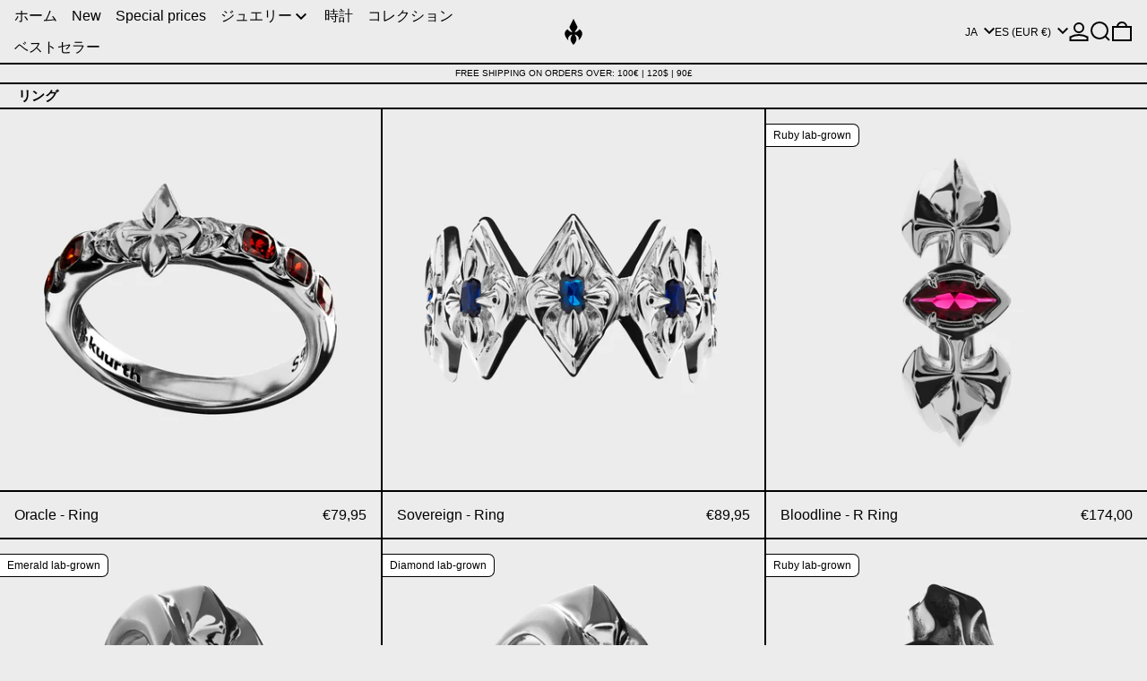

--- FILE ---
content_type: text/javascript
request_url: https://kuurth.com/cdn/shop/t/131/assets/form-error.js?v=48033789540809588781766401286
body_size: -480
content:
if(!customElements.get("form-error-handling")){class formErrorHandling extends HTMLElement{constructor(){super(),document.addEventListener("DOMContentLoaded",()=>{this.init()})}init(){this.button=this.querySelector('input[type="button"], button[type="button"]'),this.buttonSubmit=this.querySelector('input[type="submit"], button[type="submit"], button[data-submit]'),this.privacyBox=this.querySelector(".policy-error__checkbox"),this.notice=this.querySelector(".notice2.hide, .notice3.hide"),this.button?.addEventListener("click",()=>{this.privacyBox&&this.privacyBox.checked&&this.buttonSubmit?this.buttonSubmit.click():this.notice&&(this.notice.style.display="block")})}}customElements.define("form-error-handling",formErrorHandling)}
//# sourceMappingURL=/cdn/shop/t/131/assets/form-error.js.map?v=48033789540809588781766401286


--- FILE ---
content_type: text/javascript
request_url: https://kuurth.com/cdn/shop/t/131/assets/counter.js?v=63152048984248320331766401283
body_size: -319
content:
customElements.get("counter-timer");class CounterTimer extends HTMLElement{constructor(){super(),this.initSelectors(),this.startTimer()}initSelectors(){this.daysElement=this.querySelector("#days span"),this.hoursElement=this.querySelector("#hours span"),this.minutesElement=this.querySelector("#minutes span"),this.secondsElement=this.querySelector("#seconds span"),this.daysLabel=this.querySelector("#days .smalltext"),this.hoursLabel=this.querySelector("#hours .smalltext"),this.minutesLabel=this.querySelector("#minutes .smalltext")}updateDate(){let today=new Date,dayNum=today.getDate(),month=today.getMonth(),year=today.getFullYear();return`${dayNum} ${["January","February","March","April","May","June","July","August","September","October","November","December"][month]} ${year}`}makeTimer(){var curdate=this.updateDate(),endTime=new Date(curdate+" "+this.dataset.timeEnd);endTime=Date.parse(endTime)/1e3;var now=new Date;now=Date.parse(now)/1e3;var timeLeft=endTime-now,days=Math.floor(timeLeft/86400),hours=Math.floor((timeLeft-days*86400)/3600),minutes=Math.floor((timeLeft-days*86400-hours*3600)/60),seconds=Math.floor(timeLeft-days*86400-hours*3600-minutes*60);hours=hours<10?"0"+hours:hours,minutes=minutes<10?"0"+minutes:minutes,seconds=seconds<10?"0"+seconds:seconds,this.daysElement.textContent=days,this.hoursElement.textContent=hours,this.minutesElement.textContent=minutes,this.secondsElement.textContent=seconds}startTimer(){this.initSelectors(),this.makeTimer(),setInterval(()=>{this.makeTimer()},1e3)}}customElements.define("counter-timer",CounterTimer);
//# sourceMappingURL=/cdn/shop/t/131/assets/counter.js.map?v=63152048984248320331766401283


--- FILE ---
content_type: text/javascript
request_url: https://kuurth.com/cdn/shop/t/131/assets/cart-items.js?v=163628401803564933431766401279
body_size: 255
content:
document.addEventListener("alpine:init",()=>{Alpine.data("CartItems",()=>({itemsRoot:null,loading:null,init(){this.itemsRoot=this.$root,window.addEventListener("baseline:cart:afteradditem",this.onCartQuantityChange.bind(this)),window.addEventListener("baseline:cart:cartqtychange",this.onCartQuantityChange.bind(this))},onCartQuantityChange(e){Alpine.morph(this.itemsRoot,querySelectorInHTMLString("[data-cart-items]",e.detail.response.sections["cart-items"]).outerHTML),this.$nextTick(()=>{this.itemsRoot.querySelectorAll("input").forEach(inputEl=>{inputEl.value=inputEl.getAttribute("value"),inputEl.dispatchEvent(new Event("input"))})}),this.updateLiveRegion(parseDOMFromString(e.detail.response.sections["cart-live-region"]).firstElementChild.textContent),e.detail.originalTarget&&this.$nextTick(()=>{if(!this.itemsRoot.contains(e.detail.originalTarget)){let focusRoot;this.itemsRoot.closest('[role="dialog"]')?focusRoot=this.itemsRoot.closest('[role="dialog"]').parentNode:focusRoot=this.itemsRoot,this.$focus.within(focusRoot).first()}})},updateLiveRegion(liveRegionText){if(!liveRegionText)return;const cartStatus=document.getElementById("cart-live-region-text");cartStatus.textContent=liveRegionText,cartStatus.setAttribute("aria-hidden",!1),setTimeout(()=>{cartStatus.setAttribute("aria-hidden",!0)},1e3)}})),Alpine.data("CartItem",key=>({quantity:null,previousQuantity:null,key,locked:!1,errorMessage:null,async itemQuantityChange(){if(this.locked||this.loading||this.$refs.quantityInput.hasAttribute("data-last-value")&&this.quantity===Number(this.$refs.quantityInput.dataset.lastValue))return;this.locked=!0,this.loading=!0;const request={...fetchConfigDefaults("application/javascript"),body:JSON.stringify({id:this.key,quantity:this.quantity,sections:"cart-items,cart-footer,cart-item-count,cart-live-region",sections_url:window.location.pathname})};try{const data=await(await fetch(theme.routes.cart_change_url,request)).json();this.cartNotifyNum=document.querySelectorAll(".cart-qty__header div, .cart-qty__header"),this.cartNotifyHead=document.querySelectorAll(".icon-cart__notification, .cart-icon--main");let item_count=parseInt(data.item_count);item_count===0||item_count==="0"?this.cartNotifyHead?.forEach(head=>{head.classList.contains("icon-cart__icon--active")&&head.classList.remove("icon-cart__icon--active")}):this.cartNotifyNum&&this.cartNotifyNum.forEach(el=>{el.textContent=item_count}),data.status===422?(this.errorMessage=data.message,this.quantity=this.previousQuantity):(this.errorMessage=null,document.body.dispatchEvent(new CustomEvent("baseline:cart:cartqtychange",{bubbles:!0,detail:{response:data,originalTarget:this.$root}})))}catch(e){console.error(e),document.getElementById("cart-errors").textContent=theme.strings.cartError}finally{this.locked=!1,this.loading=!1}},removeItem(){Array.from(this.$root.querySelectorAll('[x-data="CartItemQuantity"]')).filter(el=>el.offsetParent)[0].dispatchEvent(new CustomEvent("remove"))}})),Alpine.data("CartItemQuantity",()=>({init(){this.$root.addEventListener("remove",()=>{this.remove()})},remove(){this.adjustQuantity(()=>{this.$refs.quantityInput.value=0})},...coreQuantity}))});
//# sourceMappingURL=/cdn/shop/t/131/assets/cart-items.js.map?v=163628401803564933431766401279
